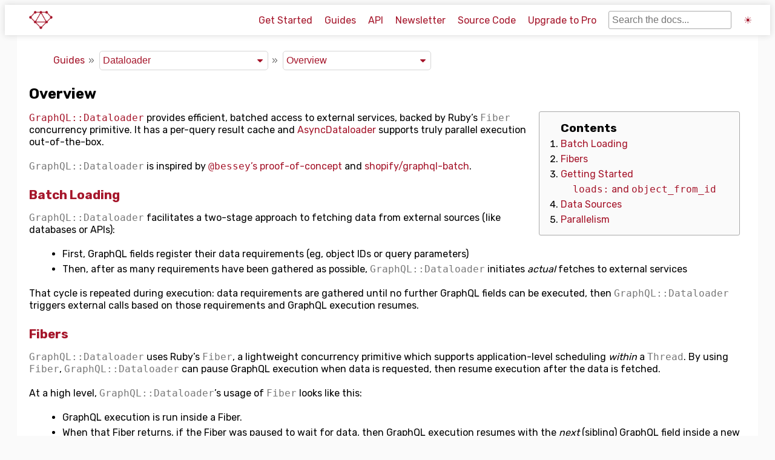

--- FILE ---
content_type: text/html; charset=utf-8
request_url: https://graphql-ruby.org/dataloader/overview.html
body_size: 4562
content:
<!DOCTYPE HTML>
<html lang="en">
  <head>
    <meta charset="utf-8">
    <meta name="viewport" content="width=device-width, initial-scale=1">
    
      <title>GraphQL - Overview</title>
    
    <link href="https://fonts.googleapis.com/css?family=Rubik:300,400,700" rel="stylesheet">
    <link rel="stylesheet" href="/css/main.css">
    <link rel="icon" href="/graphql-ruby-icon.png">
  </head>
  <body>
    <script>
      function detectDarkTheme(toggle) {
        var prefersDarkSchemeSetting = localStorage.getItem("prefersDarkScheme")
        if (prefersDarkSchemeSetting == null) {
          prefersDarkScheme = window.matchMedia('(prefers-color-scheme: dark)').matches
        } else {
          prefersDarkScheme = prefersDarkSchemeSetting == "true"
        }

        if (toggle) {
          if (prefersDarkScheme) {
            prefersDarkScheme = false
            localStorage.setItem("prefersDarkScheme", "false")
          } else {
            prefersDarkScheme = true
            localStorage.setItem("prefersDarkScheme", "true")
          }
        }

        if (prefersDarkScheme) {
          document.body.classList.add('dark-theme');
          document.querySelectorAll(".graphql-ruby-img").forEach(function(el) {
            el.src = "/graphql-ruby-dark.png"
          })
        } else {
          document.body.classList.remove('dark-theme');
          document.querySelectorAll(".graphql-ruby-img").forEach(function(el) {
            el.src = "/graphql-ruby.png"
          })
        }
      }

      detectDarkTheme(false)
    </script>
    <div class="header">
      <div class="header-container">
        <div class="nav">
          <a href="/" class="img-link">
            <img class="graphql-ruby-img" src="/graphql-ruby.png" alt="GraphQL Ruby Logo">
          </a>
          <div class="nav-links">
            <a href="/getting_started">Get Started</a>
            <a href="/guides">Guides</a>
            <a href="/api-doc/2.5.18/">API</a>
            <a href="https://buttondown.email/graphql-ruby">Newsletter</a>
            <a href="https://github.com/rmosolgo/graphql-ruby">Source Code</a>
            <a href="https://graphql.pro">Upgrade to Pro</a>
            <input
              class="search-input"
              onkeyup="GraphQLRubySearch.run(this)"
              type="text"
              placeholder="Search the docs..."
              autocomplete="off"
            >
            <a href="#" onclick="event.preventDefault(); detectDarkTheme(true)" class="dark-theme-button"></a>
          </div>
        </div>
      </div>
      <div class="search-results-container">
        <div id="search-results">
        </div>
      </div>
    </div>
    <div class="container  fullwidth ">
      <ul class="breadcrumb">
  <li><a href="/guides">Guides</a></li>
  <li>
    <select class="jump-to-select" onchange="navigateToSelected(this)">
      
        <option  data-target="/schema/definition.html">Schema</option>
      
        <option  data-target="/queries/executing_queries.html">Queries</option>
      
        <option  data-target="/type_definitions/objects.html">Type Definitions</option>
      
        <option  data-target="/authorization/overview.html">Authorization</option>
      
        <option  data-target="/fields/introduction.html">Fields</option>
      
        <option  data-target="/mutations/mutation_root.html">Mutations</option>
      
        <option  data-target="/errors/overview.html">Errors</option>
      
        <option  data-target="/pagination/overview.html">Pagination</option>
      
        <option  data-target="/relay/range_add.html">Relay</option>
      
        <option  selected data-target="/dataloader/overview.html">Dataloader</option>
      
        <option  data-target="/subscriptions/overview.html">Subscriptions</option>
      
        <option  data-target="/pro/home.html">GraphQL Pro</option>
      
        <option  data-target="/operation_store/overview.html">GraphQL Pro - OperationStore</option>
      
        <option  data-target="/defer/overview.html">GraphQL Pro - Defer</option>
      
        <option  data-target="/limiters/overview.html">GraphQL Enterprise - Rate Limiters</option>
      
        <option  data-target="/object_cache/overview.html">GraphQL Enterprise - Object Cache</option>
      
        <option  data-target="/changesets/overview.html">GraphQL Enterprise - Changesets</option>
      
        <option  data-target="/javascript_client/overview.html">JavaScript Client</option>
      
        <option  data-target="/language_tools/visitor.html">Language Tools</option>
      
        <option  data-target="/testing/overview.html">Testing</option>
      
        <option  data-target="/development.html">Other</option>
      
    </select>
  </li>
  <li>
    <select class="jump-to-select" onchange="navigateToSelected(this)">
      
        <option  selected data-target="/dataloader/overview.html">Overview</option>
      
        <option  data-target="/dataloader/sources.html">Sources</option>
      
        <option  data-target="/dataloader/dataloader.html">Dataloader</option>
      
        <option  data-target="/dataloader/adopting.html">Dataloader vs. GraphQL-Batch</option>
      
        <option  data-target="/dataloader/testing.html">Testing</option>
      
        <option  data-target="/dataloader/async_dataloader.html">Async Source Execution</option>
      
        <option  data-target="/dataloader/parallelism.html">Manual Parallelism</option>
      
    </select>
  </li>
</ul>



<h1 class="guide-header">Overview</h1>
<div class="guide-table-of-contents"><div class="table-of-contents">
  <h3 class="contents-header">Contents</h3>
  <ol class='contents-list'><li class='contents-entry'><a href='#batch-loading'>Batch Loading
</a></li><li class='contents-entry'><a href='#fibers'>Fibers
</a></li><li class='contents-entry'><a href='#getting-started'>Getting Started
</a><ol class='contents-list'><li class='contents-entry'><a href='#loads-and-object_from_id'><code>loads:</code> and <code>object_from_id</code>
</a></li></ol></li><li class='contents-entry'><a href='#data-sources'>Data Sources
</a></li><li class='contents-entry'><a href='#parallelism'>Parallelism
</a></li></ol>
</div>
</div>
<div class="guide-container">
  <p><a href="/api-doc/2.5.18/GraphQL/Dataloader" target="_blank" title="API docs for GraphQL::Dataloader"><code>GraphQL::Dataloader</code></a> provides efficient, batched access to external services, backed by Ruby’s <code class="language-plaintext highlighter-rouge">Fiber</code> concurrency primitive. It has a per-query result cache and <a href="/dataloader/async_dataloader">AsyncDataloader</a> supports truly parallel execution out-of-the-box.</p>

<p><code class="language-plaintext highlighter-rouge">GraphQL::Dataloader</code> is inspired by <a href="https://github.com/bessey/graphql-fiber-test/tree/no-gem-changes"><code class="language-plaintext highlighter-rouge">@bessey</code>’s proof-of-concept</a> and <a href="https://github.com/shopify/graphql-batch">shopify/graphql-batch</a>.</p>

<h2 id="batch-loading">Batch Loading</h2>

<p><code class="language-plaintext highlighter-rouge">GraphQL::Dataloader</code> facilitates a two-stage approach to fetching data from external sources (like databases or APIs):</p>

<ul>
  <li>First, GraphQL fields register their data requirements (eg, object IDs or query parameters)</li>
  <li>Then, after as many requirements have been gathered as possible, <code class="language-plaintext highlighter-rouge">GraphQL::Dataloader</code> initiates <em>actual</em> fetches to external services</li>
</ul>

<p>That cycle is repeated during execution: data requirements are gathered until no further GraphQL fields can be executed, then <code class="language-plaintext highlighter-rouge">GraphQL::Dataloader</code> triggers external calls based on those requirements and GraphQL execution resumes.</p>

<h2 id="fibers">Fibers</h2>

<p><code class="language-plaintext highlighter-rouge">GraphQL::Dataloader</code> uses Ruby’s <code class="language-plaintext highlighter-rouge">Fiber</code>, a lightweight concurrency primitive which supports application-level scheduling <em>within</em> a <code class="language-plaintext highlighter-rouge">Thread</code>. By using <code class="language-plaintext highlighter-rouge">Fiber</code>, <code class="language-plaintext highlighter-rouge">GraphQL::Dataloader</code> can pause GraphQL execution when data is requested, then resume execution after the data is fetched.</p>

<p>At a high level, <code class="language-plaintext highlighter-rouge">GraphQL::Dataloader</code>’s usage of <code class="language-plaintext highlighter-rouge">Fiber</code> looks like this:</p>

<ul>
  <li>GraphQL execution is run inside a Fiber.</li>
  <li>When that Fiber returns, if the Fiber was paused to wait for data, then GraphQL execution resumes with the <em>next</em> (sibling) GraphQL field inside a new Fiber.</li>
  <li>That cycle continues until no further sibling fields are available and all known Fibers are paused.</li>
  <li><code class="language-plaintext highlighter-rouge">GraphQL::Dataloader</code> takes the first paused Fiber and resumes it, causing the <code class="language-plaintext highlighter-rouge">GraphQL::Dataloader::Source</code> to execute its <code class="language-plaintext highlighter-rouge">#fetch(...)</code> call. That Fiber continues execution as far as it can.</li>
  <li>Likewise, paused Fibers are resumed, causing GraphQL execution to continue, until all paused Fibers are evaluated completely.</li>
</ul>

<p>Whenever <code class="language-plaintext highlighter-rouge">GraphQL::Dataloader</code> creates a new <code class="language-plaintext highlighter-rouge">Fiber</code>, it copies each pair from <code class="language-plaintext highlighter-rouge">Thread.current[...]</code> and reassigns them inside the new <code class="language-plaintext highlighter-rouge">Fiber</code>.</p>

<p><code class="language-plaintext highlighter-rouge">AsyncDataloader</code>, built on top of the <a href="https://github.com/socketry/async"><code class="language-plaintext highlighter-rouge">async</code> gem</a>, supports parallel I/O operations (like network and database communication) via Ruby’s non-blocking <code class="language-plaintext highlighter-rouge">Fiber.schedule</code> API. <a href="/dataloader/async_dataloader">Learn more →</a>.</p>

<h2 id="getting-started">Getting Started</h2>

<p>To install <a href="/api-doc/2.5.18/GraphQL/Dataloader" target="_blank" title="API docs for GraphQL::Dataloader"><code>GraphQL::Dataloader</code></a>, add it to your schema with <code class="language-plaintext highlighter-rouge">use ...</code>, for example:</p>

<div class="language-ruby highlighter-rouge"><div class="highlight"><pre class="highlight"><code><span class="k">class</span> <span class="nc">MySchema</span> <span class="o">&lt;</span> <span class="no">GraphQL</span><span class="o">::</span><span class="no">Schema</span>
  <span class="c1"># ...</span>
  <span class="n">use</span> <span class="no">GraphQL</span><span class="o">::</span><span class="no">Dataloader</span>
<span class="k">end</span>
</code></pre></div></div>

<p>Then, inside your schema, you can request batch-loaded objects by their lookup key with <code class="language-plaintext highlighter-rouge">dataloader.with(...).load(...)</code>:</p>

<div class="language-ruby highlighter-rouge"><div class="highlight"><pre class="highlight"><code><span class="n">field</span> <span class="ss">:user</span><span class="p">,</span> <span class="no">Types</span><span class="o">::</span><span class="no">User</span> <span class="k">do</span>
  <span class="n">argument</span> <span class="ss">:handle</span><span class="p">,</span> <span class="no">String</span>
<span class="k">end</span>

<span class="k">def</span> <span class="nf">user</span><span class="p">(</span><span class="n">handle</span><span class="p">:)</span>
  <span class="n">dataloader</span><span class="p">.</span><span class="nf">with</span><span class="p">(</span><span class="no">Sources</span><span class="o">::</span><span class="no">UserByHandle</span><span class="p">).</span><span class="nf">load</span><span class="p">(</span><span class="n">handle</span><span class="p">)</span>
<span class="k">end</span>
</code></pre></div></div>

<p>Or, load several objects by passing an array of lookup keys to <code class="language-plaintext highlighter-rouge">.load_all(...)</code>:</p>

<div class="language-ruby highlighter-rouge"><div class="highlight"><pre class="highlight"><code><span class="n">field</span> <span class="ss">:is_following</span><span class="p">,</span> <span class="no">Boolean</span><span class="p">,</span> <span class="ss">null: </span><span class="kp">false</span> <span class="k">do</span>
  <span class="n">argument</span> <span class="ss">:follower_handle</span><span class="p">,</span> <span class="no">String</span>
  <span class="n">argument</span> <span class="ss">:followed_handle</span><span class="p">,</span> <span class="no">String</span>
<span class="k">end</span>

<span class="k">def</span> <span class="nf">is_following</span><span class="p">(</span><span class="n">follower_handle</span><span class="p">:,</span> <span class="n">followed_handle</span><span class="p">:)</span>
  <span class="n">follower</span><span class="p">,</span> <span class="n">followed</span> <span class="o">=</span> <span class="n">dataloader</span>
    <span class="p">.</span><span class="nf">with</span><span class="p">(</span><span class="no">Sources</span><span class="o">::</span><span class="no">UserByHandle</span><span class="p">)</span>
    <span class="p">.</span><span class="nf">load_all</span><span class="p">([</span><span class="n">follower_handle</span><span class="p">,</span> <span class="n">followed_handle</span><span class="p">])</span>

  <span class="n">followed</span> <span class="o">&amp;&amp;</span> <span class="n">follower</span> <span class="o">&amp;&amp;</span> <span class="n">follower</span><span class="p">.</span><span class="nf">follows?</span><span class="p">(</span><span class="n">followed</span><span class="p">)</span>
<span class="k">end</span>
</code></pre></div></div>

<p>To prepare requests from several sources, use <code class="language-plaintext highlighter-rouge">.request(...)</code>, then call <code class="language-plaintext highlighter-rouge">.load</code> after all requests are registered:</p>

<div class="language-ruby highlighter-rouge"><div class="highlight"><pre class="highlight"><code><span class="k">class</span> <span class="nc">AddToList</span> <span class="o">&lt;</span> <span class="no">GraphQL</span><span class="o">::</span><span class="no">Schema</span><span class="o">::</span><span class="no">Mutation</span>
  <span class="n">argument</span> <span class="ss">:handle</span><span class="p">,</span> <span class="no">String</span>
  <span class="n">argument</span> <span class="ss">:list</span><span class="p">,</span> <span class="no">String</span><span class="p">,</span> <span class="ss">as: :list_name</span>

  <span class="n">field</span> <span class="ss">:list</span><span class="p">,</span> <span class="no">Types</span><span class="o">::</span><span class="no">UserList</span>

  <span class="k">def</span> <span class="nf">resolve</span><span class="p">(</span><span class="n">handle</span><span class="p">:,</span> <span class="n">list_name</span><span class="p">:)</span>
    <span class="c1"># first, register the requests:</span>
    <span class="n">user_request</span> <span class="o">=</span> <span class="n">dataloader</span><span class="p">.</span><span class="nf">with</span><span class="p">(</span><span class="no">Sources</span><span class="o">::</span><span class="no">UserByHandle</span><span class="p">).</span><span class="nf">request</span><span class="p">(</span><span class="n">handle</span><span class="p">)</span>
    <span class="n">list_request</span> <span class="o">=</span> <span class="n">dataloader</span><span class="p">.</span><span class="nf">with</span><span class="p">(</span><span class="no">Sources</span><span class="o">::</span><span class="no">ListByName</span><span class="p">,</span> <span class="n">context</span><span class="p">[</span><span class="ss">:viewer</span><span class="p">]).</span><span class="nf">request</span><span class="p">(</span><span class="n">list_name</span><span class="p">)</span>
    <span class="c1"># then, use `.load` to wait for the external call and return the object:</span>
    <span class="n">user</span> <span class="o">=</span> <span class="n">user_request</span><span class="p">.</span><span class="nf">load</span>
    <span class="n">list</span> <span class="o">=</span> <span class="n">list_request</span><span class="p">.</span><span class="nf">load</span>
    <span class="c1"># Now, all objects are ready.</span>
    <span class="n">list</span><span class="p">.</span><span class="nf">add_user!</span><span class="p">(</span><span class="n">user</span><span class="p">)</span>
    <span class="p">{</span> <span class="ss">list: </span><span class="n">list</span> <span class="p">}</span>
  <span class="k">end</span>
<span class="k">end</span>
</code></pre></div></div>

<h3 id="loads-and-object_from_id"><code class="language-plaintext highlighter-rouge">loads:</code> and <code class="language-plaintext highlighter-rouge">object_from_id</code></h3>

<p><code class="language-plaintext highlighter-rouge">dataloader</code> is also available as <code class="language-plaintext highlighter-rouge">context.dataloader</code>, so you can use it to implement <code class="language-plaintext highlighter-rouge">MySchema.object_from_id</code>. For example:</p>

<div class="language-ruby highlighter-rouge"><div class="highlight"><pre class="highlight"><code><span class="k">class</span> <span class="nc">MySchema</span> <span class="o">&lt;</span> <span class="no">GraphQL</span><span class="o">::</span><span class="no">Schema</span>
  <span class="k">def</span> <span class="nc">self</span><span class="o">.</span><span class="nf">object_from_id</span><span class="p">(</span><span class="nb">id</span><span class="p">,</span> <span class="n">ctx</span><span class="p">)</span>
    <span class="n">model_class</span><span class="p">,</span> <span class="n">database_id</span> <span class="o">=</span> <span class="no">IdDecoder</span><span class="p">.</span><span class="nf">decode</span><span class="p">(</span><span class="nb">id</span><span class="p">)</span>
    <span class="n">ctx</span><span class="p">.</span><span class="nf">dataloader</span><span class="p">.</span><span class="nf">with</span><span class="p">(</span><span class="no">Sources</span><span class="o">::</span><span class="no">RecordById</span><span class="p">,</span> <span class="n">model_class</span><span class="p">).</span><span class="nf">load</span><span class="p">(</span><span class="n">database_id</span><span class="p">)</span>
  <span class="k">end</span>
<span class="k">end</span>
</code></pre></div></div>

<p>Then, any arguments with <code class="language-plaintext highlighter-rouge">loads:</code> will use that method to fetch objects. For example:</p>

<div class="language-ruby highlighter-rouge"><div class="highlight"><pre class="highlight"><code><span class="k">class</span> <span class="nc">FollowUser</span> <span class="o">&lt;</span> <span class="no">GraphQL</span><span class="o">::</span><span class="no">Schema</span><span class="o">::</span><span class="no">Mutation</span>
  <span class="n">argument</span> <span class="ss">:follow_id</span><span class="p">,</span> <span class="no">ID</span><span class="p">,</span> <span class="ss">loads: </span><span class="no">Types</span><span class="o">::</span><span class="no">User</span>

  <span class="n">field</span> <span class="ss">:followed</span><span class="p">,</span> <span class="no">Types</span><span class="o">::</span><span class="no">User</span>

  <span class="k">def</span> <span class="nf">resolve</span><span class="p">(</span><span class="n">follow</span><span class="p">:)</span>
    <span class="c1"># `follow` was fetched using the Schema's `object_from_id` hook</span>
    <span class="n">context</span><span class="p">[</span><span class="ss">:viewer</span><span class="p">].</span><span class="nf">follow!</span><span class="p">(</span><span class="n">follow</span><span class="p">)</span>
    <span class="p">{</span> <span class="ss">followed: </span><span class="n">follow</span> <span class="p">}</span>
  <span class="k">end</span>
<span class="k">end</span>
</code></pre></div></div>

<h2 id="data-sources">Data Sources</h2>

<p>To implement batch-loading data sources, see the <a href="/dataloader/sources">Sources guide</a>.</p>

<h2 id="parallelism">Parallelism</h2>

<p>You can run I/O operations in parallel with GraphQL::Dataloader. There are two approaches:</p>

<ul>
  <li><code class="language-plaintext highlighter-rouge">AsyncDataloader</code> uses the <code class="language-plaintext highlighter-rouge">async</code> gem to automatically background I/O from <code class="language-plaintext highlighter-rouge">Dataloader::Source#fetch</code> calls. <a href="/dataloader/async_dataloader">Read More</a></li>
  <li>You can manually call <code class="language-plaintext highlighter-rouge">dataloader.yield</code> after starting work in the background. <a href="/dataloader/parallelism">Read More</a></li>
</ul>

</div>
<p class="guide-footer">
  Suggestion, improvement, or correction?
  <a href="https://github.com/rmosolgo/graphql-ruby/edit/master/guides/dataloader/overview.md">Edit this file</a> or
  <a href="https://github.com/rmosolgo/graphql-ruby/issues/new?title=Guide: Overview">report an issue</a>.
</p>
<script>
  // Find headers with IDs and wrap their text in `<a href=></a>`
  // That way people can easily copy the link.
  var headers = document.querySelectorAll("h1, h2, h3, h4, h5");
  var header, idText, headerLink;
  for (var i = 0; i < headers.length; i++) {
    header = headers[i];
    idText = header.id;
    if (idText) {
      headerLink = document.createElement("a");
      headerLink.href = "#" + idText;
      headerLink.textContent = header.textContent;
      header.textContent = "";
      header.appendChild(headerLink);
    }
  }
  function navigateToSelected(selectElement) {
    var nextPage = selectElement.selectedOptions[0].dataset["target"]
    document.location = nextPage
  }
</script>

    </div>
    <script src="https://cdn.jsdelivr.net/algoliasearch/3/algoliasearchLite.min.js"></script>
    <script src="/js/search.js"></script>
    <script>
      detectDarkTheme(false) // do it again to update the images
    </script>
  </body>
</html>


--- FILE ---
content_type: text/css; charset=utf-8
request_url: https://graphql-ruby.org/css/main.css
body_size: 2697
content:
@use "reset";body{font-family:"Rubik",sans-serif;background:#fafafa}body .dark-theme-button::after{content:"☀"}body.dark-theme{background:#1e1b1b;color:#dbdbdb}body.dark-theme .dark-theme-button::after{content:"☽"}strong,b{font-weight:bold}.ais-Highlight{font-style:normal;font-weight:bold}.dark-theme .header{background:#424242;box-shadow:0px 0px 10px 0px black}.dark-theme .header .nav a:hover{color:#000;background-color:#e5534b}.header{box-shadow:0px 0px 10px 0px #d6d6d6;z-index:1;position:relative;background:#fff}.header .nav{display:flex;flex-wrap:wrap;align-items:center}.header .nav .nav-links{margin-left:auto;display:flex}.header .nav .img-link{transition:background .2s}.header .nav .img-link img{transition:filter .2s;transition:-webkit-filter .2s;filter:brightness(1) invert(0);-webkit-filter:brightness(1) invert(0)}.header .nav .img-link:hover img{-webkit-filter:brightness(0) invert(1);filter:brightness(0) invert(1)}.header .nav img{height:30px;width:auto;margin:10px}.header .nav a,.header .nav span{transition:background-color .2s;transition:color .2s;padding:10px;height:30px;display:flex;align-items:center;text-decoration:none}.header .nav a:hover,.header .nav span:hover{background-color:#a5152a;color:white}.header-container{margin:0px 20px 0px 20px}.container{max-width:1200px;margin:0px auto;padding:10px 20px;background:#fff}.container.fullwidth{max-width:100%;margin:0px 20px 0px 20px}.dark-theme .container{background:#424242}.callout{padding:20px 20px 10px 20px;margin:20px;border:2px;border-radius:10px}.callout .heading{font-size:20px;font-weight:bold;margin-bottom:20px}.callout.callout-warning{background-color:rgba(255,217,0,0.2);border-color:rgba(255,217,0,0.5)}pre{font-family:"Monaco",monospace;padding:0.5rem;border:1px solid #d6d6d6;border-radius:2px;background-color:#fafafa;margin:10px 0px;overflow-x:auto;line-height:1.4rem}.dark-theme pre{background-color:#1e1b1b;border:1px solid #aaa}p,li{line-height:1.3rem}li{margin-left:15px;margin-top:5px}p,ul{margin-bottom:20px}ul{list-style-type:disc;list-style-position:outside}ol{list-style:decimal;margin-left:5px}code{font-family:"Monaco",monospace;color:#777;font-weight:400}.dark-theme code{color:#b5b5b5}.code .line-numbers{display:none}.dark-theme a{color:#e5534b;border-color:#e5534b}.dark-theme a code{color:#e5534b}a{color:#a5152a;border-color:#a5152a;text-decoration:none}a code{color:#a5152a}a:hover,a:hover code{text-decoration:underline}#readme img{display:none}.guide-container a.img-link{background:none}.guide-container a.img-link:hover{background:none}.guide-container a.img-link img{box-shadow:0 1px 3px rgba(0,0,0,0.12),0 1px 2px rgba(0,0,0,0.24);transition:all 0.3s cubic-bezier(0.25, 0.8, 0.25, 1);max-height:300px;max-width:100%}.guide-container a.img-link img:hover{box-shadow:0 14px 28px rgba(0,0,0,0.25),0 10px 10px rgba(0,0,0,0.22)}.cell{overflow-x:scroll}.guides-toc ul{list-style:none;display:flex;flex-wrap:wrap}.guides-toc li{padding-bottom:10px;padding-right:10px}.guides .guide-desc{color:#777;margin-left:5px}.guides ul{margin-left:10px;list-style:none}.experimental-header{background-color:#fff7cf;color:rgba(163,136,0,0.15);border-radius:2px;padding:10px 10px 10px 10px;margin-bottom:10px;border:1px solid rgba(163,136,0,0.15)}.experimental-header p{margin:0px;padding:0px}.experimental-header a{color:rgba(163,136,0,0.15)}.experimental-header a:hover{background-color:rgba(163,136,0,0.15);color:#fff7cf}.pro-header{background-color:rgba(0,57,148,0.15);color:#406db5;border-radius:2px;padding:10px 10px 10px 10px;margin-bottom:10px;border:1px solid #406db5}.pro-header p{margin:0px;padding:0px}.pro-header a{color:#406db5}.pro-header a:hover{background-color:#406db5;color:rgba(0,57,148,0.15)}.enterprise-header{background-color:rgba(2,126,33,0.15);color:#238c44;border-radius:2px;padding:10px 10px 10px 10px;margin-bottom:10px;border:1px solid #238c44}.enterprise-header p{margin:0px;padding:0px}.enterprise-header a{color:#238c44}.enterprise-header a:hover{background-color:#238c44;color:rgba(2,126,33,0.15)}.dark-theme .guide-footer{background-color:#262324}.guide-footer{background:#f9e8ee;margin:25px 0px 0px 0px;padding:10px;border-radius:2px}.dark-theme .hero .hero-part.shaded{background:#6a6969}.dark-theme .hero .hero-part h2{color:#e5534b;text-shadow:#422e2e 1px 1px 1px}.hero{display:flex;flex-direction:column;justify-content:space-around}.hero .hero-title{display:flex;justify-content:center;align-items:center}.hero .hero-title img,.hero .hero-title h1{margin:20px 10px 30px 10px}.hero .hero-subtitle{padding:10px 0px}.hero .hero-subtitle p{margin:5px auto;text-align:center}.hero .hero-part{display:flex;justify-content:space-between;flex-wrap:wrap}.hero .hero-part.shaded{background:#f0f0f0}.hero .hero-part h2{color:#a5152a;text-shadow:#cccccc 1px 1px 1px;font-size:1.4em}.hero .hero-part .hero-feature{padding:15px;flex-basis:calc(50% - 60px);flex-grow:1}h1,h2,h3,h4,h5{margin:25px 0px 15px 0px}h1 a,h2 a,h3 a,h4 a,h5 a{text-decoration:none}.guide-header{margin-bottom:15px}h1{font-size:1.5rem}h2{font-size:1.3rem}h3{font-size:1.2rem}h4{font-size:1.1rem}h5{font-size:1.05rem}em{font-style:italic}table{width:100%;margin:0px 0px 15px 0px}table thead{text-align:left;border-bottom:1px solid #aaa}table td,table th{padding:5px 10px 5px 0px}.dark-theme .search-input{background:#1e1b1b;color:#dbdbdb}.dark-theme .search-results-container{background-color:#422e2e}.dark-theme .search-results-container #search-results .search-result:focus,.dark-theme .search-results-container #search-results .search-result:hover{background-color:#424242;border-bottom-color:#e5534b}.dark-theme .search-results-container #search-results .search-result:focus .search-title,.dark-theme .search-results-container #search-results .search-result:hover .search-title{color:#e5534b}.dark-theme .search-results-container #search-results .search-result .search-category{border:1px solid #e5534b;color:#e5534b}.search-input{font-size:1em;padding:5px;margin:10px;border:1px solid #aaa;border-radius:3px}.search-results-container{background-color:#eaeaea}.search-results-container #search-results{display:flex;flex-direction:column;max-width:1040px;margin:0 auto}.search-results-container #search-results .search-result{text-decoration:none;color:#000;padding:6px 10px 0px 6px;line-height:18px;border-bottom:2px solid transparent;transition:border-bottom-color .1s}.search-results-container #search-results .search-result .search-title{font-weight:bold;margin-right:8px;transition:color .1s}.search-results-container #search-results .search-result .search-preview{color:#aaa}.search-results-container #search-results .search-result .search-category{border:1px solid #a5152a;border-radius:3px;margin:0 8px 0 0;padding:3px;font-size:0.7em;color:#a5152a;position:relative;top:-3px}.search-results-container #search-results .search-result:focus,.search-results-container #search-results .search-result:hover{outline:none;background-color:#f9f9f9;border-bottom-color:#a5152a}.search-results-container #search-results .search-result:focus .search-title,.search-results-container #search-results .search-result:hover .search-title{color:#a5152a}.dark-theme ul.breadcrumb .jump-to-select{color:#e5534b;background-image:url("data:image/svg+xml,%3Csvg xmlns='http://www.w3.org/2000/svg' width='292.4' height='292.4'%3E%3Cpath fill='%23e5534b' d='M287 69.4a17.6 17.6 0 0 0-13-5.4H18.4c-5 0-9.3 1.8-12.9 5.4A17.6 17.6 0 0 0 0 82.2c0 5 1.8 9.3 5.4 12.9l128 127.9c3.6 3.6 7.8 5.4 12.8 5.4s9.2-1.8 12.8-5.4L287 95c3.5-3.5 5.4-7.8 5.4-12.8 0-5-1.9-9.2-5.5-12.8z'/%3E%3C/svg%3E")}ul.breadcrumb{color:#777}ul.breadcrumb li{display:inline;list-style:none;margin:0}ul.breadcrumb li:before{content:"»";margin:0px 4px 0px 2px}ul.breadcrumb li:first-child:before{content:"";margin:0}ul.breadcrumb .jump-to-select{box-sizing:border-box;-moz-appearance:none;-webkit-appearance:none;appearance:none;padding:5px 20px 5px 5px;border:1px solid #d6d6d6;border-radius:5px;background-color:transparent;color:#a5152a;font-size:16px;font-weight:500;line-height:1.3;background-image:url("data:image/svg+xml,%3Csvg xmlns='http://www.w3.org/2000/svg' width='292.4' height='292.4'%3E%3Cpath fill='%23a5152a' d='M287 69.4a17.6 17.6 0 0 0-13-5.4H18.4c-5 0-9.3 1.8-12.9 5.4A17.6 17.6 0 0 0 0 82.2c0 5 1.8 9.3 5.4 12.9l128 127.9c3.6 3.6 7.8 5.4 12.8 5.4s9.2-1.8 12.8-5.4L287 95c3.5-3.5 5.4-7.8 5.4-12.8 0-5-1.9-9.2-5.5-12.8z'/%3E%3C/svg%3E");background-repeat:no-repeat;background-position:right 8px center;background-size:9px;cursor:default}ul.breadcrumb .jump-to-select:hover{border-color:#777}ul.breadcrumb .jump-to-select:focus{border-color:#999;box-shadow:0 0 1px 2px #6db4ff;outline:none}ul.breadcrumb .jump-to-select option{color:black}.dark-theme .table-of-contents{background:#1e1b1b}.table-of-contents{float:right;border:1px solid #aaa;border-radius:3px;padding:15px;margin:0 10px 10px 10px;width:300px;background:#fafafa}.table-of-contents .contents-header{margin:0 0 5px 20px}.table-of-contents .contents-list{margin:0;list-style:decimal;padding-left:5px}.table-of-contents .contents-list .contents-entry::marker{color:#777}.table-of-contents .contents-list .contents-entry .contents-entry{list-style:none}.highlight .hll{background-color:#ffffcc}.highlight .c{color:#999988;font-style:italic}.highlight .err{color:#a61717;background-color:#e3d2d2}.highlight .k{color:#000000;font-weight:bold}.highlight .o{color:#000000;font-weight:bold}.highlight .cm{color:#999988;font-style:italic}.highlight .cp{color:#999999;font-weight:bold;font-style:italic}.highlight .c1{color:#999988;font-style:italic}.highlight .cs{color:#999999;font-weight:bold;font-style:italic}.highlight .gd{color:#000000;background-color:#ffdddd}.highlight .ge{color:#000000;font-style:italic}.highlight .gr{color:#aa0000}.highlight .gh{color:#999999}.highlight .gi{color:#000000;background-color:#ddffdd}.highlight .go{color:#888888}.highlight .gp{color:#555555}.highlight .gs{font-weight:bold}.highlight .gu{color:#aaaaaa}.highlight .gt{color:#aa0000}.highlight .kc{color:#000000;font-weight:bold}.highlight .kd{color:#000000;font-weight:bold}.highlight .kn{color:#000000;font-weight:bold}.highlight .kp{color:#000000;font-weight:bold}.highlight .kr{color:#000000;font-weight:bold}.highlight .kt{color:#445588;font-weight:bold}.highlight .m{color:#009999}.highlight .s{color:#d01040}.highlight .na{color:#008080}.highlight .nb{color:#0086B3}.highlight .nc{color:#445588;font-weight:bold}.highlight .no{color:#008080}.highlight .nd{color:#3c5d5d;font-weight:bold}.highlight .ni{color:#800080}.highlight .ne{color:#990000;font-weight:bold}.highlight .nf{color:#990000;font-weight:bold}.highlight .nl{color:#990000;font-weight:bold}.highlight .nn{color:#555555}.highlight .nt{color:#000080}.highlight .nv{color:#008080}.highlight .ow{color:#000000;font-weight:bold}.highlight .w{color:#bbbbbb}.highlight .mf{color:#009999}.highlight .mh{color:#009999}.highlight .mi{color:#009999}.highlight .mo{color:#009999}.highlight .sb{color:#d01040}.highlight .sc{color:#d01040}.highlight .sd{color:#d01040}.highlight .s2{color:#d01040}.highlight .se{color:#d01040}.highlight .sh{color:#d01040}.highlight .si{color:#d01040}.highlight .sx{color:#d01040}.highlight .sr{color:#009926}.highlight .s1{color:#d01040}.highlight .ss{color:#990073}.highlight .bp{color:#999999}.highlight .vc{color:#008080}.highlight .vg{color:#008080}.highlight .vi{color:#008080}.highlight .il{color:#009999}.dark-theme .highlight .hll{background-color:#49483e}.dark-theme pre.highlight{background:#272822;color:#f8f8f2}.dark-theme .highlight .c{color:#75715e}.dark-theme .highlight .err{color:#960050;background-color:#1e0010}.dark-theme .highlight .k{color:#66d9ef}.dark-theme .highlight .l{color:#ae81ff}.dark-theme .highlight .n{color:#f8f8f2}.dark-theme .highlight .o{color:#f92672}.dark-theme .highlight .p{color:#f8f8f2}.dark-theme .highlight .ch{color:#75715e}.dark-theme .highlight .cm{color:#75715e}.dark-theme .highlight .cp{color:#75715e}.dark-theme .highlight .cpf{color:#75715e}.dark-theme .highlight .c1{color:#75715e}.dark-theme .highlight .cs{color:#75715e}.dark-theme .highlight .gd{color:#f92672;background-color:#5e4343}.dark-theme .highlight .ge{font-style:italic}.dark-theme .highlight .gi{color:#a6e22e;background-color:#475547}.dark-theme .highlight .gs{font-weight:bold}.dark-theme .highlight .gu{color:#75715e}.dark-theme .highlight .kc{color:#66d9ef}.dark-theme .highlight .kd{color:#66d9ef}.dark-theme .highlight .kn{color:#f92672}.dark-theme .highlight .kp{color:#66d9ef}.dark-theme .highlight .kr{color:#66d9ef}.dark-theme .highlight .kt{color:#66d9ef}.dark-theme .highlight .ld{color:#e6db74}.dark-theme .highlight .m{color:#ae81ff}.dark-theme .highlight .s{color:#e6db74}.dark-theme .highlight .na{color:#a6e22e}.dark-theme .highlight .nb{color:#f8f8f2}.dark-theme .highlight .nc{color:#a6e22e}.dark-theme .highlight .no{color:#66d9ef}.dark-theme .highlight .nd{color:#a6e22e}.dark-theme .highlight .ni{color:#f8f8f2}.dark-theme .highlight .ne{color:#a6e22e}.dark-theme .highlight .nf{color:#a6e22e}.dark-theme .highlight .nl{color:#f8f8f2}.dark-theme .highlight .nn{color:#f8f8f2}.dark-theme .highlight .nx{color:#a6e22e}.dark-theme .highlight .py{color:#f8f8f2}.dark-theme .highlight .nt{color:#f92672}.dark-theme .highlight .nv{color:#f8f8f2}.dark-theme .highlight .ow{color:#f92672}.dark-theme .highlight .w{color:#f8f8f2}.dark-theme .highlight .mb{color:#ae81ff}.dark-theme .highlight .mf{color:#ae81ff}.dark-theme .highlight .mh{color:#ae81ff}.dark-theme .highlight .mi{color:#ae81ff}.dark-theme .highlight .mo{color:#ae81ff}.dark-theme .highlight .sb{color:#e6db74}.dark-theme .highlight .sc{color:#e6db74}.dark-theme .highlight .sd{color:#e6db74}.dark-theme .highlight .s2{color:#e6db74}.dark-theme .highlight .se{color:#ae81ff}.dark-theme .highlight .sh{color:#e6db74}.dark-theme .highlight .si{color:#e6db74}.dark-theme .highlight .sx{color:#e6db74}.dark-theme .highlight .sr{color:#e6db74}.dark-theme .highlight .s1{color:#e6db74}.dark-theme .highlight .ss{color:#e6db74}.dark-theme .highlight .bp{color:#f8f8f2}.dark-theme .highlight .vc{color:#f8f8f2}.dark-theme .highlight .vg{color:#f8f8f2}.dark-theme .highlight .vi{color:#f8f8f2}.dark-theme .highlight .il{color:#ae81ff}

/*# sourceMappingURL=main.css.map */

--- FILE ---
content_type: application/javascript; charset=utf-8
request_url: https://graphql-ruby.org/js/search.js
body_size: 726
content:
var client = algoliasearch('8VO8708WUV', '1f3e2b6f6a503fa82efdec331fd9c55e');
var index = client.initIndex('prod_graphql_ruby');

var GraphQLRubySearch = {
  // Respond to a change event on `el` by:
  // - Searching the index
  // - Rendering the results
  run: function(el) {
    var searchTerm = el.value
    var searchResults = document.querySelector("#search-results")
    if (!searchTerm) {
      // If there's no search term, clear the results pane
      searchResults.innerHTML = ""
    } else {
      index.search({
        query: searchTerm,
        hitsPerPage: 8,
      }, function(err, content) {
        if (err) {
          console.error(err)
        }
        var results = content.hits
        // Clear the previous results
        searchResults.innerHTML = ""

        results.forEach(function(result) {
          // Create a wrapper hyperlink
          var container = document.createElement("a")
          container.className = "search-result"
          container.href = (result.rubydoc_url || result.url) + (result.anchor  ? "#" + result.anchor : "")

          // This helper will be used to accumulate text into the search-result
          function createSpan(text, className) {
            var txt = document.createElement("span")
            txt.className = className
            txt.innerHTML = text
            container.appendChild(txt)
          }
          if (result.rubydoc_url) {
            createSpan("API Doc", "search-category")
            createSpan(result.title, "search-title")
          } else {
            createSpan(result.section, "search-category")

            var resultHeader = [result.title].concat(result.headings).join(" > ")
            createSpan(resultHeader, "search-title")
            var preview = result._snippetResult.content.value
            createSpan(preview, "search-preview")
          }
          searchResults.appendChild(container)
        })

        var seeAll = document.createElement("a")
        seeAll.href = "/search?query=" + content.query
        seeAll.className = "search-see-all"
        seeAll.innerHTML = "See All Results (" + content.nbHits + ")"
        searchResults.appendChild(seeAll)
      })
    }
  },

  // Return true if we actually highlighted something
  _moveHighlight: function(diff) {
    var allResults = document.querySelectorAll(".search-result")
    var highlightClass = "highlight-search-result"
    if (!allResults.length) {
      // No search results to highlight
      return false
    }
    var highlightedResult = document.querySelector("." + highlightClass)
    var nextHighlightedResult
    var result
    for (var i = 0; i < allResults.length; i++) {
      result = allResults[i]
      if (result == highlightedResult) {
        nextHighlightedResult = allResults[i + diff]
        break
      }
    }
    if (!nextHighlightedResult) {
      // Either nothing was highlighted yet,
      // or we were at the end of results and we loop around
      nextHighlightedResult = allResults[0]
    }

    if (highlightedResult) {
      highlightedResult.classList.remove(highlightClass)
    }
    nextHighlightedResult.classList.add(highlightClass)
    nextHighlightedResult.focus()
    return true
  }
}

document.addEventListener("keydown", function(ev) {
  var diff = ev.keyCode == 38 ? -1 : (ev.keyCode == 40 ? 1 : 0)
  if (diff) {
    var highlighted = GraphQLRubySearch._moveHighlight(diff)
    if (highlighted) {
      ev.preventDefault()
    }
  }
})
